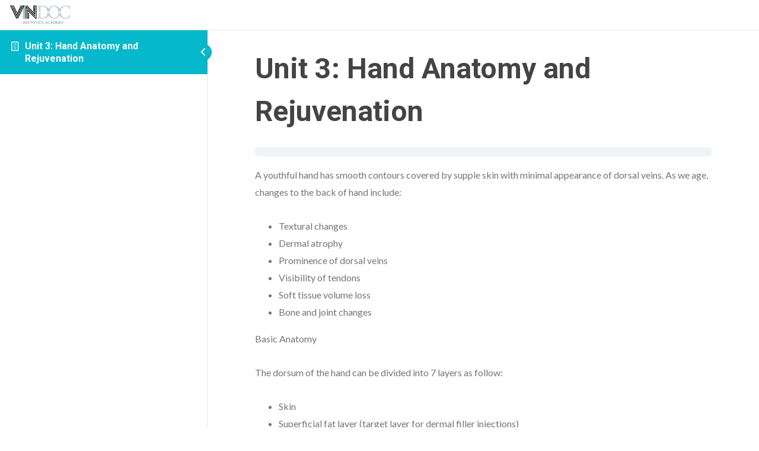

--- FILE ---
content_type: text/html; charset=UTF-8
request_url: https://vindoctraining.com/lessons/unit-3-hand-anatomy-and-rejuvenation/
body_size: 5203
content:
<!DOCTYPE html><html lang="en-US"><head><meta charset="UTF-8"><meta name="viewport" content="width=device-width, initial-scale=1"><link rel="stylesheet" media="print" onload="this.onload=null;this.media='all';" id="ao_optimized_gfonts" href="https://fonts.googleapis.com/css?family=Lato%3A400%2C%7CRoboto%3A700%2C&amp;display=swap"><link rel="profile" href="http://gmpg.org/xfn/11"><link media="all" href="https://vindoctraining.com/wp-content/cache/autoptimize/css/autoptimize_46a3e0339ad732e97f66b8ea6194c8a4.css" rel="stylesheet"><title>Unit 3: Hand Anatomy and Rejuvenation &#8211; Vindoc Training</title><meta name='robots' content='max-image-preview:large' /><link rel='dns-prefetch' href='//www.google.com' /><link href='https://fonts.gstatic.com' crossorigin='anonymous' rel='preconnect' /><link rel="alternate" type="application/rss+xml" title="Vindoc Training &raquo; Feed" href="https://vindoctraining.com/feed/" /><link rel="alternate" type="application/rss+xml" title="Vindoc Training &raquo; Comments Feed" href="https://vindoctraining.com/comments/feed/" /> <script src='https://vindoctraining.com/wp-includes/js/jquery/jquery.min.js' id='jquery-core-js'></script> <script src='//www.google.com/recaptcha/api.js' id='Google reCaptcha JS-js'></script> <!--[if IE]> <script src='https://vindoctraining.com/wp-content/themes/astra/assets/js/minified/flexibility.min.js' id='astra-flexibility-js'></script> <script id='astra-flexibility-js-after'>flexibility(document.documentElement);</script> <![endif]--> <script id='breeze-prefetch-js-extra'>var breeze_prefetch = {"local_url":"https:\/\/vindoctraining.com","ignore_remote_prefetch":"1","ignore_list":["wp-admin","wp-login.php"]};</script> <script id='uncannyowl-learndash-toolkit-free-js-extra'>var UncannyToolkit = {"ajax":{"url":"https:\/\/vindoctraining.com\/wp-admin\/admin-ajax.php","nonce":"a42e3d10a2"},"integrity":{"shouldPreventConcurrentLogin":false},"i18n":{"dismiss":"Dismiss","preventConcurrentLogin":"Your account has exceeded maximum concurrent login number.","error":{"generic":"Something went wrong. Please, try again"}},"modals":[]};</script> <link rel="https://api.w.org/" href="https://vindoctraining.com/wp-json/" /><link rel="alternate" type="application/json" href="https://vindoctraining.com/wp-json/wp/v2/sfwd-lessons/26193" /><link rel="EditURI" type="application/rsd+xml" title="RSD" href="https://vindoctraining.com/xmlrpc.php?rsd" /><link rel="wlwmanifest" type="application/wlwmanifest+xml" href="https://vindoctraining.com/wp-includes/wlwmanifest.xml" /><meta name="generator" content="WordPress 6.0.11" /><link rel="canonical" href="https://vindoctraining.com/lessons/unit-3-hand-anatomy-and-rejuvenation/" /><link rel='shortlink' href='https://vindoctraining.com/?p=26193' /><link rel="alternate" type="application/json+oembed" href="https://vindoctraining.com/wp-json/oembed/1.0/embed?url=https%3A%2F%2Fvindoctraining.com%2Flessons%2Funit-3-hand-anatomy-and-rejuvenation%2F" /><link rel="alternate" type="text/xml+oembed" href="https://vindoctraining.com/wp-json/oembed/1.0/embed?url=https%3A%2F%2Fvindoctraining.com%2Flessons%2Funit-3-hand-anatomy-and-rejuvenation%2F&#038;format=xml" /> <script>jQuery(document).ready(function($) {
	if ($("body").find(".spu-box").length) {
		$("body > :not(.wppopups-whole)").addClass("wppopups-blur")
	}

	$("body").find(".spu-close-popup").click(function(e) {
    if ($("body > :not(.wppopups-whole)").hasClass("wppopups-blur")) {
      $("body > :not(.wppopups-whole)").removeClass("wppopups-blur")
    }
  })
})</script><link rel="icon" href="https://vindoctraining.com/wp-content/uploads/2020/06/cropped-favicon-vindoc-32x32.jpg" sizes="32x32" /><link rel="icon" href="https://vindoctraining.com/wp-content/uploads/2020/06/cropped-favicon-vindoc-192x192.jpg" sizes="192x192" /><link rel="apple-touch-icon" href="https://vindoctraining.com/wp-content/uploads/2020/06/cropped-favicon-vindoc-180x180.jpg" /><meta name="msapplication-TileImage" content="https://vindoctraining.com/wp-content/uploads/2020/06/cropped-favicon-vindoc-270x270.jpg" /></head><body class="sfwd-lessons-template-default single single-sfwd-lessons postid-26193 wp-custom-logo ld-in-focus-mode ast-desktop ast-separate-container ast-two-container ast-no-sidebar astra-3.7.4 ast-header-custom-item-inside ast-blog-single-style-1 ast-custom-post-type ast-single-post ast-replace-site-logo-transparent ast-inherit-site-logo-transparent ast-normal-title-enabled learndash-cpt learndash-cpt-sfwd-lessons learndash-template-ld30 learndash-cpt-sfwd-lessons-26193-current learndash-embed-responsive"><div class="learndash-wrapper"><div class="ld-focus "><div class="ld-focus-sidebar"><div class="ld-course-navigation-heading"> <span class="ld-focus-sidebar-trigger"> <span class="ld-icon ld-icon-arrow-left"></span> </span><h3> <a href="https://vindoctraining.com/lessons/unit-3-hand-anatomy-and-rejuvenation/" id="ld-focus-mode-course-heading"> <span class="ld-icon ld-icon-content"></span> Unit 3: Hand Anatomy and Rejuvenation </a></h3></div><div class="ld-focus-sidebar-wrapper"><div class="ld-course-navigation"><div class="ld-course-navigation-list"><div class="ld-lesson-navigation"><div class="ld-lesson-items" id="ld-lesson-list-0"></div></div></div></div></div></div><div class="ld-focus-main"><div class="ld-focus-header"><div class="ld-mobile-nav"> <a href="#" class="ld-trigger-mobile-nav" aria-label="Menu"> <span class="bar-1"></span> <span class="bar-2"></span> <span class="bar-3"></span> </a></div><div class="ld-brand-logo"> <a href="https://vindoctraining.com"><img src="https://vindoctraining.com/wp-content/uploads/2020/05/vindoc-logo.png" alt="Vindoc Logo" /></a></div><div class="ld-content-actions"><div class="ld-content-action ld-empty"></div></div></div><div class="ld-focus-content"><h1>Unit 3: Hand Anatomy and Rejuvenation</h1><div class="learndash learndash_post_sfwd-lessons user_has_no_access"  id="learndash_post_26193"><div class="learndash-wrapper"><div class="ld-lesson-status"><div class="ld-breadcrumbs"><div class="ld-breadcrumbs-segments"></div></div></div><div class="ld-tabs ld-tab-count-1"><div class="ld-tabs-content"><div class="ld-tab-content ld-visible" id="ld-tab-content-26193"><p>A youthful hand has smooth contours covered by supple skin with minimal appearance of dorsal veins. As we age, changes to the back of hand include:</p><ul><li>Textural changes</li><li>Dermal atrophy</li><li>Prominence of dorsal veins</li><li>Visibility of tendons</li><li>Soft tissue volume loss</li><li>Bone and joint changes</li></ul><p>Basic Anatomy</p><p>The dorsum of the hand can be divided into 7 layers as follow:</p><ul><li>Skin</li><li>Superficial fat layer (target layer for dermal filler injections)</li><li>Dorsal Superficial Fascia</li><li>Intermediate fat layer (veins and sensory nerves are located here)</li><li>Intermediate Superficial Fascia</li><li>Deep fat layer (contains interosseous muscles, metacarpal bones, extensor tendons and perforator vessels)</li><li>Deep Superficial Fascia<br><br></li></ul><div class="wp-block-image"><figure class="aligncenter size-large"><img width="1024" height="576" src="https://vindoctraining.com/wp-content/uploads/2020/05/VinDoc-Aesthetic-Academy-193-1024x576.jpg" alt="" class="wp-image-27841" srcset="https://vindoctraining.com/wp-content/uploads/2020/05/VinDoc-Aesthetic-Academy-193-1024x576.jpg 1024w, https://vindoctraining.com/wp-content/uploads/2020/05/VinDoc-Aesthetic-Academy-193-300x169.jpg 300w, https://vindoctraining.com/wp-content/uploads/2020/05/VinDoc-Aesthetic-Academy-193-768x432.jpg 768w, https://vindoctraining.com/wp-content/uploads/2020/05/VinDoc-Aesthetic-Academy-193-400x225.jpg 400w, https://vindoctraining.com/wp-content/uploads/2020/05/VinDoc-Aesthetic-Academy-193-600x338.jpg 600w, https://vindoctraining.com/wp-content/uploads/2020/05/VinDoc-Aesthetic-Academy-193.jpg 1280w" sizes="(max-width: 1024px) 100vw, 1024px" /></figure></div><p>Nerve Supply</p><p>Three nerves control function in our hands: the median, ulnar, and radial nerves. Each of these nerves is responsible for both sensory and motor function in different parts of the hand.</p><ul><li><strong>The median nerve.</strong> This nerve originates at the shoulder, and controls the muscles we need to perform fine precision hand movements and pinching functions. The median nerve is the only nerve that enters the hand through the carpal tunnel; a spaced formed by the carpal bones of the wrist. This nerve controls sensation in the thumb, index finger, middle finger, and one side of the ring finger.<strong></strong></li><li><strong>The ulnar nerve.</strong> The ulnar nerve runs through the arm into the hand and is the largest unprotected nerve in the human body. It connects to the little finger and adjacent side of the ring finger of the hand, providing sensation on the palm side of the hand. The ulnar nerve enables us to grasp objects. It travels along the elbow, between the bone and overlying skin at the cubital tunnel. When we bump our “funny bone,” the painful sensation we feel comes from impact against this nerve. The ulnar nerve enters the palm of the hand through the Guyon’s canal.<strong></strong></li><li><strong>The radial nerve.</strong> This nerve runs through the arm and controls our ability to extend our wrist and control the position of our hand. It also provides sensory feedback from the back of the little finger and adjacent half of the ring finger.<strong></strong></li></ul><div class="wp-block-image"><figure class="aligncenter size-large is-resized"><img loading="lazy" src="https://vindoctraining.com/wp-content/uploads/2020/05/VinDoc-Aesthetic-Academy-194-1024x533.jpg" alt="" class="wp-image-27842" width="1129" height="588" srcset="https://vindoctraining.com/wp-content/uploads/2020/05/VinDoc-Aesthetic-Academy-194-1024x533.jpg 1024w, https://vindoctraining.com/wp-content/uploads/2020/05/VinDoc-Aesthetic-Academy-194-300x156.jpg 300w, https://vindoctraining.com/wp-content/uploads/2020/05/VinDoc-Aesthetic-Academy-194-768x400.jpg 768w, https://vindoctraining.com/wp-content/uploads/2020/05/VinDoc-Aesthetic-Academy-194-400x208.jpg 400w, https://vindoctraining.com/wp-content/uploads/2020/05/VinDoc-Aesthetic-Academy-194-600x313.jpg 600w, https://vindoctraining.com/wp-content/uploads/2020/05/VinDoc-Aesthetic-Academy-194.jpg 1050w" sizes="(max-width: 1129px) 100vw, 1129px" /></figure></div><p>Hand Examination</p><p>Before injecting dermal fillers to rejuvenate the hand, a thorough hand examination must be carried out to identify potential issues that may affect treatment. Dermal filler injections for hand rejuvenation is contraindicated in the presence of any damage or disease affecting nerves, blood vessels, muscles or extreme joint swelling (e.g. arthritis).</p><div class="wp-block-image"><figure class="aligncenter size-large"><img loading="lazy" width="1000" height="994" src="https://vindoctraining.com/wp-content/uploads/2020/05/VinDoc-Aesthetic-Academy-195.jpg" alt="" class="wp-image-27843" srcset="https://vindoctraining.com/wp-content/uploads/2020/05/VinDoc-Aesthetic-Academy-195.jpg 1000w, https://vindoctraining.com/wp-content/uploads/2020/05/VinDoc-Aesthetic-Academy-195-300x298.jpg 300w, https://vindoctraining.com/wp-content/uploads/2020/05/VinDoc-Aesthetic-Academy-195-150x150.jpg 150w, https://vindoctraining.com/wp-content/uploads/2020/05/VinDoc-Aesthetic-Academy-195-768x763.jpg 768w, https://vindoctraining.com/wp-content/uploads/2020/05/VinDoc-Aesthetic-Academy-195-302x300.jpg 302w, https://vindoctraining.com/wp-content/uploads/2020/05/VinDoc-Aesthetic-Academy-195-600x596.jpg 600w, https://vindoctraining.com/wp-content/uploads/2020/05/VinDoc-Aesthetic-Academy-195-100x100.jpg 100w" sizes="(max-width: 1000px) 100vw, 1000px" /></figure></div><div class="wp-block-image"><figure class="aligncenter size-large"><img loading="lazy" width="1024" height="295" src="https://vindoctraining.com/wp-content/uploads/2020/05/VinDoc-Aesthetic-Academy-35-1024x295.png" alt="" class="wp-image-27847" srcset="https://vindoctraining.com/wp-content/uploads/2020/05/VinDoc-Aesthetic-Academy-35-1024x295.png 1024w, https://vindoctraining.com/wp-content/uploads/2020/05/VinDoc-Aesthetic-Academy-35-300x86.png 300w, https://vindoctraining.com/wp-content/uploads/2020/05/VinDoc-Aesthetic-Academy-35-768x221.png 768w, https://vindoctraining.com/wp-content/uploads/2020/05/VinDoc-Aesthetic-Academy-35-400x115.png 400w, https://vindoctraining.com/wp-content/uploads/2020/05/VinDoc-Aesthetic-Academy-35-600x173.png 600w, https://vindoctraining.com/wp-content/uploads/2020/05/VinDoc-Aesthetic-Academy-35.png 1208w" sizes="(max-width: 1024px) 100vw, 1024px" /></figure></div><div class="wp-block-image"><figure class="aligncenter size-large"><img loading="lazy" width="1024" height="354" src="https://vindoctraining.com/wp-content/uploads/2020/05/VinDoc-Aesthetic-Academy-37-1024x354.png" alt="" class="wp-image-27846" srcset="https://vindoctraining.com/wp-content/uploads/2020/05/VinDoc-Aesthetic-Academy-37-1024x354.png 1024w, https://vindoctraining.com/wp-content/uploads/2020/05/VinDoc-Aesthetic-Academy-37-300x104.png 300w, https://vindoctraining.com/wp-content/uploads/2020/05/VinDoc-Aesthetic-Academy-37-768x266.png 768w, https://vindoctraining.com/wp-content/uploads/2020/05/VinDoc-Aesthetic-Academy-37-1536x531.png 1536w, https://vindoctraining.com/wp-content/uploads/2020/05/VinDoc-Aesthetic-Academy-37-400x138.png 400w, https://vindoctraining.com/wp-content/uploads/2020/05/VinDoc-Aesthetic-Academy-37-600x208.png 600w, https://vindoctraining.com/wp-content/uploads/2020/05/VinDoc-Aesthetic-Academy-37.png 1645w" sizes="(max-width: 1024px) 100vw, 1024px" /></figure></div><div class="wp-block-image"><figure class="aligncenter size-large"><img loading="lazy" width="1024" height="530" src="https://vindoctraining.com/wp-content/uploads/2020/05/VinDoc-Aesthetic-Academy-196-1-1024x530.jpg" alt="" class="wp-image-27845" srcset="https://vindoctraining.com/wp-content/uploads/2020/05/VinDoc-Aesthetic-Academy-196-1-1024x530.jpg 1024w, https://vindoctraining.com/wp-content/uploads/2020/05/VinDoc-Aesthetic-Academy-196-1-300x155.jpg 300w, https://vindoctraining.com/wp-content/uploads/2020/05/VinDoc-Aesthetic-Academy-196-1-768x397.jpg 768w, https://vindoctraining.com/wp-content/uploads/2020/05/VinDoc-Aesthetic-Academy-196-1-400x207.jpg 400w, https://vindoctraining.com/wp-content/uploads/2020/05/VinDoc-Aesthetic-Academy-196-1-600x311.jpg 600w, https://vindoctraining.com/wp-content/uploads/2020/05/VinDoc-Aesthetic-Academy-196-1.jpg 1200w" sizes="(max-width: 1024px) 100vw, 1024px" /></figure></div><p>How to perform modified Allen’s test</p><ol type="1"><li>Instruct the patient to clench his or her fist (elevated above heart level); if the patient is unable to do this, close the person&#8217;s hand tightly.</li><li>Using your fingers, apply occlusive pressure to both the ulnar and radial arteries, to obstruct blood flow to the hand.</li><li>While applying occlusive pressure to both arteries, have the patient relax his or her hand, and check whether the palm and fingers have blanched. If this is not the case, you have not completely occluded the arteries with your fingers.</li></ol><p>If the plam and fingers have blanched, release the occlusive pressure on the ulnar artery only to determine whether the modified Allen test is positive or negative.</p><ul><li><em>Positive modified Allen test</em> – If the hand flushes within 5-15 seconds it indicates that the ulnar artery has good blood flow; this normal flushing of the hand is considered to be a positive test.<em></em></li></ul><div class="wp-block-image"><figure class="aligncenter size-large is-resized"><img loading="lazy" src="https://vindoctraining.com/wp-content/uploads/2020/05/VinDoc-Aesthetic-Academy-198.jpg" alt="" class="wp-image-27848" width="929" height="554" srcset="https://vindoctraining.com/wp-content/uploads/2020/05/VinDoc-Aesthetic-Academy-198.jpg 800w, https://vindoctraining.com/wp-content/uploads/2020/05/VinDoc-Aesthetic-Academy-198-300x179.jpg 300w, https://vindoctraining.com/wp-content/uploads/2020/05/VinDoc-Aesthetic-Academy-198-768x458.jpg 768w, https://vindoctraining.com/wp-content/uploads/2020/05/VinDoc-Aesthetic-Academy-198-400x239.jpg 400w, https://vindoctraining.com/wp-content/uploads/2020/05/VinDoc-Aesthetic-Academy-198-600x358.jpg 600w" sizes="(max-width: 929px) 100vw, 929px" /></figure></div><p>Injection Technique</p><p>Using a 22/25G cannula, inject dermal filler (medium viscosity) into the superficial fat layer, in a fan shape covering the entire dorsum.</p><div class="wp-block-image"><figure class="aligncenter size-large is-resized"><img loading="lazy" src="https://vindoctraining.com/wp-content/uploads/2020/05/VinDoc-Aesthetic-Academy-199.jpg" alt="" class="wp-image-27849" width="915" height="780" srcset="https://vindoctraining.com/wp-content/uploads/2020/05/VinDoc-Aesthetic-Academy-199.jpg 669w, https://vindoctraining.com/wp-content/uploads/2020/05/VinDoc-Aesthetic-Academy-199-300x256.jpg 300w, https://vindoctraining.com/wp-content/uploads/2020/05/VinDoc-Aesthetic-Academy-199-352x300.jpg 352w, https://vindoctraining.com/wp-content/uploads/2020/05/VinDoc-Aesthetic-Academy-199-600x511.jpg 600w" sizes="(max-width: 915px) 100vw, 915px" /></figure></div><div class="wp-block-image"><figure class="aligncenter size-large is-resized"><img loading="lazy" src="https://vindoctraining.com/wp-content/uploads/2020/05/VinDoc-Aesthetic-Academy-38.png" alt="" class="wp-image-27851" width="437" height="636"/></figure></div></div></div></div><div class="ld-content-actions"><div class="ld-content-action ld-empty"></div></div></div></div></div></div></div></div><div class="wppopups-whole" style="display: none"></div><script src='https://vindoctraining.com/wp-includes/js/dist/vendor/regenerator-runtime.min.js' id='regenerator-runtime-js'></script> <script src='https://vindoctraining.com/wp-includes/js/dist/vendor/wp-polyfill.min.js' id='wp-polyfill-js'></script> <script src='https://vindoctraining.com/wp-includes/js/dist/hooks.min.js' id='wp-hooks-js'></script> <script id='wppopups-js-extra'>var wppopups_vars = {"is_admin":"","ajax_url":"https:\/\/vindoctraining.com\/wp-admin\/admin-ajax.php","pid":"26193","is_front_page":"","is_blog_page":"","is_category":"","site_url":"https:\/\/vindoctraining.com","is_archive":"","is_search":"","is_singular":"1","is_preview":"","facebook":"","twitter":"","val_required":"This field is required.","val_url":"Please enter a valid URL.","val_email":"Please enter a valid email address.","val_number":"Please enter a valid number.","val_checklimit":"You have exceeded the number of allowed selections: {#}.","val_limit_characters":"{count} of {limit} max characters.","val_limit_words":"{count} of {limit} max words."};</script> <script id='astra-theme-js-js-extra'>var astra = {"break_point":"768","isRtl":""};</script> <script id='contact-form-7-js-extra'>var wpcf7 = {"api":{"root":"https:\/\/vindoctraining.com\/wp-json\/","namespace":"contact-form-7\/v1"},"cached":"1"};</script> <script id='learndash_template_script_js-js-extra'>var sfwd_data = {"json":"{\"ajaxurl\":\"https:\\\/\\\/vindoctraining.com\\\/wp-admin\\\/admin-ajax.php\"}"};</script> <script id='learndash-front-js-extra'>var ldVars = {"postID":"26193","videoReqMsg":"You must watch the video before accessing this content","ajaxurl":"https:\/\/vindoctraining.com\/wp-admin\/admin-ajax.php"};</script> <script src='https://www.google.com/recaptcha/api.js?render=6LfYtcccAAAAAFLVK9Lx5kMiL_OQngG5Ff-CzILf&#038;ver=3.0' id='google-recaptcha-js'></script> <script id='wpcf7-recaptcha-js-extra'>var wpcf7_recaptcha = {"sitekey":"6LfYtcccAAAAAFLVK9Lx5kMiL_OQngG5Ff-CzILf","actions":{"homepage":"homepage","contactform":"contactform"}};</script> <script>/(trident|msie)/i.test(navigator.userAgent)&&document.getElementById&&window.addEventListener&&window.addEventListener("hashchange",function(){var t,e=location.hash.substring(1);/^[A-z0-9_-]+$/.test(e)&&(t=document.getElementById(e))&&(/^(?:a|select|input|button|textarea)$/i.test(t.tagName)||(t.tabIndex=-1),t.focus())},!1);</script> <script defer src="https://vindoctraining.com/wp-content/cache/autoptimize/js/autoptimize_60cee166a9fe0a6fc8604e05b49d52eb.js"></script></body></html>
<!-- Cache served by breeze CACHE - Last modified: Thu, 22 Jan 2026 23:01:28 GMT -->
